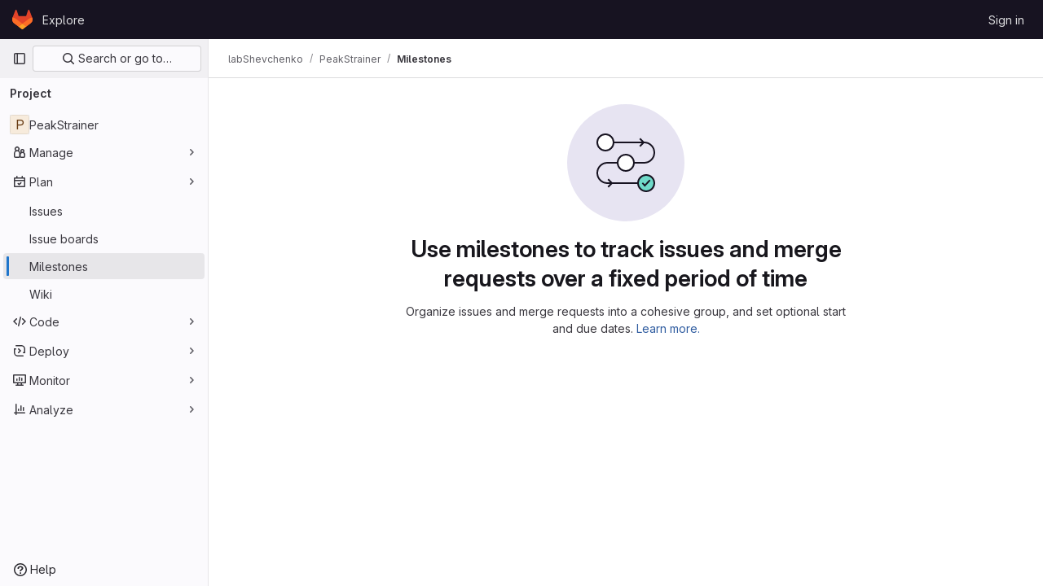

--- FILE ---
content_type: text/javascript; charset=utf-8
request_url: https://git.mpi-cbg.de/assets/webpack/commons-pages.search.show-super_sidebar.2ee706dd.chunk.js
body_size: 14192
content:
(this.webpackJsonp=this.webpackJsonp||[]).push([[218,964],{"3cHC":function(t,e,n){"use strict";n.d(e,"p",(function(){return r})),n.d(e,"i",(function(){return o})),n.d(e,"j",(function(){return s})),n.d(e,"A",(function(){return a})),n.d(e,"B",(function(){return c})),n.d(e,"s",(function(){return l})),n.d(e,"r",(function(){return u})),n.d(e,"t",(function(){return d})),n.d(e,"w",(function(){return f})),n.d(e,"u",(function(){return h})),n.d(e,"v",(function(){return p})),n.d(e,"x",(function(){return m})),n.d(e,"y",(function(){return b})),n.d(e,"a",(function(){return g})),n.d(e,"b",(function(){return v})),n.d(e,"l",(function(){return O})),n.d(e,"z",(function(){return y})),n.d(e,"g",(function(){return j})),n.d(e,"o",(function(){return x})),n.d(e,"n",(function(){return w})),n.d(e,"m",(function(){return S})),n.d(e,"d",(function(){return _})),n.d(e,"k",(function(){return k})),n.d(e,"h",(function(){return C})),n.d(e,"f",(function(){return E})),n.d(e,"e",(function(){return I})),n.d(e,"q",(function(){return P})),n.d(e,"c",(function(){return G}));var i=n("ewH8");const r="sidebar-portal-mount",o="js-super-sidebar-toggle-collapse",s="js-super-sidebar-toggle-expand",a=i.default.observable({ready:!1}),c=i.default.observable({isCollapsed:!1,hasPeeked:!1,isPeek:!1,isPeekable:!1,isHoverPeek:!1,wasHoverPeek:!1}),l=(i.default.observable({commands:[],isShown:!1}),200),u=500,d="closed",f="will-open",h="open",p="will-close",m="item_without_id",b="nav_panel_unknown",g="click_menu_item",v="click_pinned_menu_item",O=["group","project","organization"],y={"data-track-property":"nav_user_menu","data-track-action":"click_link"},j={"data-track-property":"nav_help_menu","data-track-action":"click_link"},x="sidebar_pinned_section_expanded",w=3650,S="super-sidebar-pinned-nav-item-clicked",_=4,k="super-sidebar-nav-item-current",C=34,E={MAX_COUNT:20,ELIGIBLE_FREQUENCY:3},I=9e5,P={projects:"frequent-projects",groups:"frequent-groups"},G="groups"},DbBu:function(t,e,n){var i=n("5N3H"),r=n("rRem"),o=n("J0jI"),s=RegExp("['’]","g");t.exports=function(t){return function(e){return i(o(r(e).replace(s,"")),t,"")}}},I4EJ:function(t,e,n){"use strict";n.d(e,"b",(function(){return r})),n.d(e,"M",(function(){return o})),n.d(e,"A",(function(){return s})),n.d(e,"k",(function(){return a})),n.d(e,"x",(function(){return c})),n.d(e,"a",(function(){return l})),n.d(e,"H",(function(){return u})),n.d(e,"I",(function(){return d})),n.d(e,"J",(function(){return f})),n.d(e,"c",(function(){return h})),n.d(e,"F",(function(){return p})),n.d(e,"E",(function(){return m})),n.d(e,"f",(function(){return b})),n.d(e,"K",(function(){return g})),n.d(e,"v",(function(){return v})),n.d(e,"z",(function(){return O})),n.d(e,"h",(function(){return y})),n.d(e,"j",(function(){return j})),n.d(e,"w",(function(){return x})),n.d(e,"G",(function(){return w})),n.d(e,"n",(function(){return S})),n.d(e,"m",(function(){return _})),n.d(e,"o",(function(){return k})),n.d(e,"B",(function(){return C})),n.d(e,"C",(function(){return E})),n.d(e,"D",(function(){return I})),n.d(e,"i",(function(){return P})),n.d(e,"l",(function(){return G})),n.d(e,"p",(function(){return A})),n.d(e,"u",(function(){return L})),n.d(e,"s",(function(){return R})),n.d(e,"t",(function(){return T})),n.d(e,"q",(function(){return q})),n.d(e,"r",(function(){return B})),n.d(e,"e",(function(){return F})),n.d(e,"d",(function(){return N})),n.d(e,"g",(function(){return M})),n.d(e,"y",(function(){return $})),n.d(e,"L",(function(){return D}));var i=n("/lV4");const r=">",o="@",s=":",a="#",c="~",l="mod+k",u="activate_command_palette",d="click_command_palette_item",f={[r]:"command",[o]:"user",[s]:"project",[c]:"path"},h=[r,o,s,c],p={[r]:Object(i.i)("CommandPalette|Search for a page or action"),[o]:Object(i.i)("CommandPalette|Search by username (minimum 3 characters)"),[s]:Object(i.i)("CommandPalette|Search by project (minimum 3 characters)"),[a]:Object(i.i)("CommandPalette|issue (enter at least 3 chars)"),[c]:Object(i.i)("CommandPalette|Search by filename")},m={[o]:"users",[s]:"projects",[a]:"issues"},b=Object(i.i)("CommandPalette|Global Commands"),g=Object(i.i)("GlobalSearch|Users"),v=Object(i.i)("CommandPalette|Pages"),O=Object(i.i)("GlobalSearch|Projects I'm a member of"),y=Object(i.i)("GlobalSearch|Groups I'm a member of"),j=Object(i.i)("GlobalSearch|Issues"),x=Object(i.i)("CommandPalette|Project files"),w=Object(i.i)("CommandPalette|Settings"),S="esc",_="backdrop",k="headerclose",C="scoped-in-all",E="scoped-in-group",I="scoped-in-project",P={[o]:g,[s]:O,[a]:j,[c]:x},G=20,A=Object(i.i)("GlobalSearch|Change context %{kbdStart}↵%{kbdEnd}"),L=Object(i.i)("GlobalSearch|Search %{kbdStart}↵%{kbdEnd}"),R=Object(i.i)("GlobalSearch|Go to profile %{kbdStart}↵%{kbdEnd}"),T=Object(i.i)("GlobalSearch|Go to project %{kbdStart}↵%{kbdEnd}"),q=Object(i.i)("GlobalSearch|Go to file %{kbdStart}↵%{kbdEnd}"),B=Object(i.i)("GlobalSearch|Go to %{kbdStart}↵%{kbdEnd}"),F="FREQUENTLY_VISITED_PROJECTS_HANDLE",N="FREQUENTLY_VISITED_GROUPS_HANDLE",M="Groups",$="Projects",D="Users"},IAil:function(t,e,n){var i=n("ERvI")({"À":"A","Á":"A","Â":"A","Ã":"A","Ä":"A","Å":"A","à":"a","á":"a","â":"a","ã":"a","ä":"a","å":"a","Ç":"C","ç":"c","Ð":"D","ð":"d","È":"E","É":"E","Ê":"E","Ë":"E","è":"e","é":"e","ê":"e","ë":"e","Ì":"I","Í":"I","Î":"I","Ï":"I","ì":"i","í":"i","î":"i","ï":"i","Ñ":"N","ñ":"n","Ò":"O","Ó":"O","Ô":"O","Õ":"O","Ö":"O","Ø":"O","ò":"o","ó":"o","ô":"o","õ":"o","ö":"o","ø":"o","Ù":"U","Ú":"U","Û":"U","Ü":"U","ù":"u","ú":"u","û":"u","ü":"u","Ý":"Y","ý":"y","ÿ":"y","Æ":"Ae","æ":"ae","Þ":"Th","þ":"th","ß":"ss","Ā":"A","Ă":"A","Ą":"A","ā":"a","ă":"a","ą":"a","Ć":"C","Ĉ":"C","Ċ":"C","Č":"C","ć":"c","ĉ":"c","ċ":"c","č":"c","Ď":"D","Đ":"D","ď":"d","đ":"d","Ē":"E","Ĕ":"E","Ė":"E","Ę":"E","Ě":"E","ē":"e","ĕ":"e","ė":"e","ę":"e","ě":"e","Ĝ":"G","Ğ":"G","Ġ":"G","Ģ":"G","ĝ":"g","ğ":"g","ġ":"g","ģ":"g","Ĥ":"H","Ħ":"H","ĥ":"h","ħ":"h","Ĩ":"I","Ī":"I","Ĭ":"I","Į":"I","İ":"I","ĩ":"i","ī":"i","ĭ":"i","į":"i","ı":"i","Ĵ":"J","ĵ":"j","Ķ":"K","ķ":"k","ĸ":"k","Ĺ":"L","Ļ":"L","Ľ":"L","Ŀ":"L","Ł":"L","ĺ":"l","ļ":"l","ľ":"l","ŀ":"l","ł":"l","Ń":"N","Ņ":"N","Ň":"N","Ŋ":"N","ń":"n","ņ":"n","ň":"n","ŋ":"n","Ō":"O","Ŏ":"O","Ő":"O","ō":"o","ŏ":"o","ő":"o","Ŕ":"R","Ŗ":"R","Ř":"R","ŕ":"r","ŗ":"r","ř":"r","Ś":"S","Ŝ":"S","Ş":"S","Š":"S","ś":"s","ŝ":"s","ş":"s","š":"s","Ţ":"T","Ť":"T","Ŧ":"T","ţ":"t","ť":"t","ŧ":"t","Ũ":"U","Ū":"U","Ŭ":"U","Ů":"U","Ű":"U","Ų":"U","ũ":"u","ū":"u","ŭ":"u","ů":"u","ű":"u","ų":"u","Ŵ":"W","ŵ":"w","Ŷ":"Y","ŷ":"y","Ÿ":"Y","Ź":"Z","Ż":"Z","Ž":"Z","ź":"z","ż":"z","ž":"z","Ĳ":"IJ","ĳ":"ij","Œ":"Oe","œ":"oe","ŉ":"'n","ſ":"s"});t.exports=i},J0jI:function(t,e,n){var i=n("JIXF"),r=n("lxj7"),o=n("rhmX"),s=n("qxsN");t.exports=function(t,e,n){return t=o(t),void 0===(e=n?void 0:e)?r(t)?s(t):i(t):t.match(e)||[]}},JIXF:function(t,e){var n=/[^\x00-\x2f\x3a-\x40\x5b-\x60\x7b-\x7f]+/g;t.exports=function(t){return t.match(n)||[]}},Lcz3:function(t,e,n){"use strict";var i=n("tbP8"),r=n("4lAS"),o=n("s1D3"),s=n("Lzak"),a=n("lHJB"),c=n("/lV4"),l=n("3cHC"),u=n("7xOh"),d=Object(u.a)(),f=n("QvGs"),h={props:{item:{type:Object,required:!0}},computed:{isActive(){return this.item.is_active},linkProps(){return{href:this.item.link,"aria-current":Object(f.a)(this.isActive)}},computedLinkClasses(){return{[l.k]:this.isActive}}}},p=n("tBpV"),m=Object(p.a)(h,(function(){var t=this;return(0,t._self._c)("a",t._b({class:t.computedLinkClasses,on:{click:function(e){return t.$emit("nav-link-click")}}},"a",t.linkProps,!1),[t._t("default",null,{isActive:t.isActive})],2)}),[],!1,null,null,null).exports,b={NAV_ITEM_LINK_ACTIVE_CLASS:l.k,props:{item:{type:Object,required:!0}},computed:{linkProps(){return{to:this.item.to}}},methods:{ariaCurrent:f.a}},g=Object(p.a)(b,(function(){var t=this,e=t._self._c;return e("router-link",t._b({attrs:{"active-class":t.$options.NAV_ITEM_LINK_ACTIVE_CLASS,custom:""},scopedSlots:t._u([{key:"default",fn:function({href:n,navigate:i,isActive:r}){return[e("a",{attrs:{href:n,"aria-current":t.ariaCurrent(r)},on:{click:i}},[t._t("default",null,{isActive:r})],2)]}}],null,!0)},"router-link",t.linkProps,!1))}),[],!1,null,null,null).exports,v={i18n:{pin:Object(c.i)("Navigation|Pin %{title}"),pinItem:Object(c.i)("Navigation|Pin item"),unpin:Object(c.i)("Navigation|Unpin %{title}"),unpinItem:Object(c.i)("Navigation|Unpin item")},name:"NavItem",components:{GlAvatar:i.a,GlButton:r.a,GlIcon:o.a,GlBadge:s.a,NavItemLink:m,NavItemRouterLink:g},directives:{GlTooltip:a.a},inject:{pinnedItemIds:{default:{ids:[]}},panelSupportsPins:{default:!1},panelType:{default:""}},props:{isInPinnedSection:{type:Boolean,required:!1,default:!1},isStatic:{type:Boolean,required:!1,default:!1},item:{type:Object,required:!0},linkClasses:{type:Object,required:!1,default:function(){return{}}},isSubitem:{type:Boolean,required:!1,default:!1},isFlyout:{type:Boolean,required:!1,default:!1},asyncCount:{type:Object,required:!1,default:function(){return{}}}},data(){return{isMouseIn:!1,canClickPinButton:!1,localPillCount:this.item.pill_count}},computed:{pillData(){return this.item.pill_count_field?this.asyncCount[this.item.pill_count_field]:this.item.pill_count_dynamic?this.localPillCount:this.item.pill_count},hasPill(){return Number.isFinite(this.pillData)||"string"==typeof this.pillData&&""!==this.pillData},isPinnable(){return this.panelSupportsPins&&!this.isStatic},isPinned(){return this.pinnedItemIds.ids.includes(this.item.id)},trackingProps(){var t;const e=this.item.id&&this.panelType?{}:{"data-track-extra":JSON.stringify({title:this.item.title})};return{"data-track-action":this.isInPinnedSection?l.b:l.a,"data-track-label":null!==(t=this.item.id)&&void 0!==t?t:l.x,"data-track-property":this.panelType?"nav_panel_"+this.panelType:l.y,...e}},qaSubMenuItem(){const{id:t}=this.item;return"project_overview"===t||"group_overview"===t?t.replace(/_/g,"-"):this.item.title},linkProps(){var t;return{...this.$attrs,...this.trackingProps,item:this.item,"data-qa-submenu-item":this.qaSubMenuItem,"data-method":null!==(t=this.item.data_method)&&void 0!==t?t:null}},computedLinkClasses(){return{"gl-px-2 gl-mx-2 gl-leading-normal":this.isSubitem,"gl-px-3":!this.isSubitem,"!gl-pl-5 gl-rounded-small":this.isFlyout,"gl-rounded-base":!this.isFlyout,[this.item.link_classes]:this.item.link_classes,...this.linkClasses}},navItemLinkComponent(){return this.item.to?g:m},hasAvatar(){return Boolean(this.item.entity_id)},hasEndSpace(){return this.hasPill||this.isPinnable||this.isFlyout},avatarShape(){return this.item.avatar_shape||"rect"},pinAriaLabel(){return Object(c.j)(this.$options.i18n.pin,{title:this.item.title})},unpinAriaLabel(){return Object(c.j)(this.$options.i18n.unpin,{title:this.item.title})},activeIndicatorStyle(){const t={width:"3px",borderRadius:"3px",marginRight:"1px"};return this.hasAvatar&&(t.transform="translateX(-1px)"),t}},mounted(){this.item.is_active&&this.$el.scrollIntoView({behavior:"instant",block:"center",inline:"nearest"}),d.$on("updatePillValue",this.updatePillValue)},destroyed(){d.$off("updatePillValue",this.updatePillValue)},methods:{pinAdd(){this.$emit("pin-add",this.item.id,this.item.title)},pinRemove(){this.$emit("pin-remove",this.item.id,this.item.title)},togglePointerEvents(){this.canClickPinButton=this.isMouseIn},updatePillValue({value:t,itemId:e}){this.item.id===e&&(this.localPillCount=t)}}},O=Object(p.a)(v,(function(){var t=this,e=t._self._c;return e("li",{staticClass:"show-on-focus-or-hover--context hide-on-focus-or-hover--context transition-opacity-on-hover--context gl-relative",attrs:{"data-testid":"nav-item"},on:{mouseenter:function(e){t.isMouseIn=!0},mouseleave:function(e){t.isMouseIn=!1}}},[e(t.navItemLinkComponent,t._b({tag:"component",staticClass:"super-sidebar-nav-item show-on-focus-or-hover--control hide-on-focus-or-hover--control gl-relative gl-mb-1 gl-flex gl-min-h-7 gl-items-center gl-gap-3 gl-py-2 !gl-text-default !gl-no-underline focus:gl-focus",class:t.computedLinkClasses,attrs:{"data-testid":"nav-item-link","aria-label":t.item.title},on:{"nav-link-click":function(e){return t.$emit("nav-link-click")}},scopedSlots:t._u([{key:"default",fn:function({isActive:n}){return[e("div",{staticClass:"active-indicator gl-absolute gl-bottom-2 gl-left-2 gl-top-2 gl-transition-all gl-duration-slow",class:[n?"gl-opacity-10":"gl-opacity-0"],style:t.activeIndicatorStyle,attrs:{"aria-hidden":"true","data-testid":"active-indicator"}}),t._v(" "),t.isFlyout?t._e():e("div",{staticClass:"gl-flex gl-w-6 gl-shrink-0",class:{"gl-self-start":t.hasAvatar}},[t._t("icon",(function(){return[t.item.icon?e("gl-icon",{staticClass:"super-sidebar-nav-item-icon gl-m-auto",attrs:{name:t.item.icon}}):t.isInPinnedSection?e("gl-icon",{staticClass:"js-draggable-icon show-on-focus-or-hover--target super-sidebar-mix-blend-mode gl-m-auto gl-cursor-grab",attrs:{name:"grip",variant:"subtle"}}):t.hasAvatar?e("gl-avatar",{attrs:{size:24,shape:t.avatarShape,"entity-name":t.item.title,"entity-id":t.item.entity_id,src:t.item.avatar}}):t._e()]}))],2),t._v(" "),e("div",{staticClass:"gl-grow gl-text-default gl-break-anywhere",class:{"gl-w-max":t.isFlyout},attrs:{"data-testid":"nav-item-link-label"}},[t._v("\n      "+t._s(t.item.title)+"\n      "),t.item.subtitle?e("div",{staticClass:"gl-truncate-end gl-text-sm gl-text-subtle"},[t._v("\n        "+t._s(t.item.subtitle)+"\n      ")]):t._e()]),t._v(" "),t._t("actions"),t._v(" "),t.hasEndSpace?e("span",{staticClass:"gl-flex gl-min-w-6 gl-items-start gl-justify-end"},[t.hasPill?e("gl-badge",{class:{"hide-on-focus-or-hover--target transition-opacity-on-hover--target":t.isPinnable},attrs:{variant:"neutral"}},[t._v("\n        "+t._s(t.pillData)+"\n      ")]):t._e()],1):t._e()]}}],null,!0)},"component",t.linkProps,!1)),t._v(" "),t.isPinnable?[t.isPinned?e("gl-button",{directives:[{name:"gl-tooltip",rawName:"v-gl-tooltip.noninteractive.right.viewport",value:t.$options.i18n.unpinItem,expression:"$options.i18n.unpinItem",modifiers:{noninteractive:!0,right:!0,viewport:!0}}],staticClass:"show-on-focus-or-hover--target transition-opacity-on-hover--target always-animate gl-absolute gl-right-3 gl-top-1/2 -gl-translate-y-1/2",class:{"gl-pointer-events-none":!t.canClickPinButton},attrs:{"aria-label":t.unpinAriaLabel,category:"tertiary","data-testid":"nav-item-unpin",icon:"thumbtack-solid",size:"small"},on:{click:t.pinRemove,transitionend:t.togglePointerEvents}}):e("gl-button",{directives:[{name:"gl-tooltip",rawName:"v-gl-tooltip.noninteractive.right.viewport",value:t.$options.i18n.pinItem,expression:"$options.i18n.pinItem",modifiers:{noninteractive:!0,right:!0,viewport:!0}}],staticClass:"show-on-focus-or-hover--target transition-opacity-on-hover--target always-animate gl-absolute gl-right-3 gl-top-1/2 -gl-translate-y-1/2",class:{"gl-pointer-events-none":!t.canClickPinButton},attrs:{"aria-label":t.pinAriaLabel,category:"tertiary","data-testid":"nav-item-pin",icon:"thumbtack",size:"small"},on:{click:t.pinAdd,transitionend:t.togglePointerEvents}})]:t._e()],2)}),[],!1,null,null,null);e.a=O.exports},QvGs:function(t,e,n){"use strict";n.d(e,"c",(function(){return l})),n.d(e,"d",(function(){return d})),n.d(e,"a",(function(){return f})),n.d(e,"b",(function(){return h}));n("UezY"),n("z6RN"),n("hG7+"),n("byxs"),n("v2fZ");var i=n("7F3p"),r=n("n7CP"),o=n("3cHC"),s=n("2ibD"),a=n("SNRI");const c=function(t){return t.sort((function(t,e){return t.frequency!==e.frequency?e.frequency-t.frequency:t.lastAccessedOn!==e.lastAccessedOn?e.lastAccessedOn-t.lastAccessedOn:0}))},l=function(t,e){if(!Array.isArray(t))return[];const n=t.filter((function(t){return t.frequency>=o.f.ELIGIBLE_FREQUENCY}));return c(n),n.slice(0,e)},u=function(t,{lastAccessedOn:e,frequency:n=0}={},r,a){const c=Date.now(),l=!e||Math.abs(c-e)/o.e>1;return l&&Object(s.a)({url:a,method:"POST",data:{type:r,id:t.id}}).catch((function(t){i.b(t)})),{...t,frequency:l?n+1:n,lastAccessedOn:l?c:e}},d=function(t,e,n){if(!r.a.canUseLocalStorage())return!1;const i=`${t}/frequent-${e.namespace}`,s=localStorage.getItem(i),a=s?JSON.parse(s):[],l=a.findIndex((function(t){return t.id===e.item.id}));if(l>-1)a[l]=u(e.item,a[l],e.namespace,n);else{const t=u(e.item,a[l],e.namespace,n);a.length===o.f.MAX_COUNT&&(c(a),a.pop()),a.push(t)}return localStorage.setItem(i,JSON.stringify(a))},f=function(t){return t?"page":null},h=function(t){return function(t){return"number"==typeof t}(t)?Object(a.h)(t):null}},TU2v:function(t,e,n){"use strict";n.d(e,"a",(function(){return s}));var i=n("XBTk"),r=n("Pyw5");const o={name:"GlBaseAnimatedIcon",props:{ariaLabel:{type:String,required:!1,default:void 0},variant:{type:String,required:!1,default:"current",validator:t=>Object.keys(i.g).includes(t)},isOn:{type:Boolean,required:!1,default:!1}},computed:{iconStateClass(){return this.isOn?"gl-animated-icon gl-animated-icon-on":"gl-animated-icon gl-animated-icon-off"},iconVariantClass(){return this.variant?i.g[this.variant]:""}}};const s=n.n(r)()({render:function(){var t=this.$createElement;return(this._self._c||t)("svg",{class:[this.iconStateClass,this.iconVariantClass],attrs:{"aria-label":this.ariaLabel,width:"16",height:"16",viewBox:"0 0 16 16",fill:"none",xmlns:"http://www.w3.org/2000/svg"}})},staticRenderFns:[]},void 0,o,void 0,!1,void 0,!1,void 0,void 0,void 0)},WrwP:function(t,e,n){"use strict";n.r(e),n.d(e,"arrow",(function(){return P})),n.d(e,"autoPlacement",(function(){return _})),n.d(e,"autoUpdate",(function(){return x})),n.d(e,"computePosition",(function(){return L})),n.d(e,"detectOverflow",(function(){return w})),n.d(e,"flip",(function(){return C})),n.d(e,"hide",(function(){return I})),n.d(e,"inline",(function(){return G})),n.d(e,"limitShift",(function(){return A})),n.d(e,"offset",(function(){return S})),n.d(e,"platform",(function(){return y})),n.d(e,"shift",(function(){return k})),n.d(e,"size",(function(){return E}));var i=n("Xz+w"),r=n("tlyx"),o=n("Vz8y");function s(t){const e=Object(o.a)(t);let n=parseFloat(e.width)||0,r=parseFloat(e.height)||0;const s=Object(o.l)(t),a=s?t.offsetWidth:n,c=s?t.offsetHeight:r,l=Object(i.u)(n)!==a||Object(i.u)(r)!==c;return l&&(n=a,r=c),{width:n,height:r,$:l}}function a(t){return Object(o.k)(t)?t:t.contextElement}function c(t){const e=a(t);if(!Object(o.l)(e))return Object(i.b)(1);const n=e.getBoundingClientRect(),{width:r,height:c,$:l}=s(e);let u=(l?Object(i.u)(n.width):n.width)/r,d=(l?Object(i.u)(n.height):n.height)/c;return u&&Number.isFinite(u)||(u=1),d&&Number.isFinite(d)||(d=1),{x:u,y:d}}n.d(e,"getOverflowAncestors",(function(){return o.g}));const l=Object(i.b)(0);function u(t){const e=Object(o.i)(t);return Object(o.q)()&&e.visualViewport?{x:e.visualViewport.offsetLeft,y:e.visualViewport.offsetTop}:l}function d(t,e,n,r){void 0===e&&(e=!1),void 0===n&&(n=!1);const s=t.getBoundingClientRect(),l=a(t);let d=Object(i.b)(1);e&&(r?Object(o.k)(r)&&(d=c(r)):d=c(t));const f=function(t,e,n){return void 0===e&&(e=!1),!(!n||e&&n!==Object(o.i)(t))&&e}(l,n,r)?u(l):Object(i.b)(0);let h=(s.left+f.x)/d.x,p=(s.top+f.y)/d.y,m=s.width/d.x,b=s.height/d.y;if(l){const t=Object(o.i)(l),e=r&&Object(o.k)(r)?Object(o.i)(r):r;let n=t,i=Object(o.d)(n);for(;i&&r&&e!==n;){const t=c(i),e=i.getBoundingClientRect(),r=Object(o.a)(i),s=e.left+(i.clientLeft+parseFloat(r.paddingLeft))*t.x,a=e.top+(i.clientTop+parseFloat(r.paddingTop))*t.y;h*=t.x,p*=t.y,m*=t.x,b*=t.y,h+=s,p+=a,n=Object(o.i)(i),i=Object(o.d)(n)}}return Object(i.t)({width:m,height:b,x:h,y:p})}function f(t,e){const n=Object(o.f)(t).scrollLeft;return e?e.left+n:d(Object(o.c)(t)).left+n}function h(t,e,n){void 0===n&&(n=!1);const i=t.getBoundingClientRect();return{x:i.left+e.scrollLeft-(n?0:f(t,i)),y:i.top+e.scrollTop}}function p(t,e,n){let r;if("viewport"===e)r=function(t,e){const n=Object(o.i)(t),i=Object(o.c)(t),r=n.visualViewport;let s=i.clientWidth,a=i.clientHeight,c=0,l=0;if(r){s=r.width,a=r.height;const t=Object(o.q)();(!t||t&&"fixed"===e)&&(c=r.offsetLeft,l=r.offsetTop)}return{width:s,height:a,x:c,y:l}}(t,n);else if("document"===e)r=function(t){const e=Object(o.c)(t),n=Object(o.f)(t),r=t.ownerDocument.body,s=Object(i.q)(e.scrollWidth,e.clientWidth,r.scrollWidth,r.clientWidth),a=Object(i.q)(e.scrollHeight,e.clientHeight,r.scrollHeight,r.clientHeight);let c=-n.scrollLeft+f(t);const l=-n.scrollTop;return"rtl"===Object(o.a)(r).direction&&(c+=Object(i.q)(e.clientWidth,r.clientWidth)-s),{width:s,height:a,x:c,y:l}}(Object(o.c)(t));else if(Object(o.k)(e))r=function(t,e){const n=d(t,!0,"fixed"===e),r=n.top+t.clientTop,s=n.left+t.clientLeft,a=Object(o.l)(t)?c(t):Object(i.b)(1);return{width:t.clientWidth*a.x,height:t.clientHeight*a.y,x:s*a.x,y:r*a.y}}(e,n);else{const n=u(t);r={x:e.x-n.x,y:e.y-n.y,width:e.width,height:e.height}}return Object(i.t)(r)}function m(t,e){const n=Object(o.h)(t);return!(n===e||!Object(o.k)(n)||Object(o.m)(n))&&("fixed"===Object(o.a)(n).position||m(n,e))}function b(t,e,n){const r=Object(o.l)(e),s=Object(o.c)(e),a="fixed"===n,c=d(t,!0,a,e);let l={scrollLeft:0,scrollTop:0};const u=Object(i.b)(0);function p(){u.x=f(s)}if(r||!r&&!a)if(("body"!==Object(o.e)(e)||Object(o.n)(s))&&(l=Object(o.f)(e)),r){const t=d(e,!0,a,e);u.x=t.x+e.clientLeft,u.y=t.y+e.clientTop}else s&&p();a&&!r&&s&&p();const m=!s||r||a?Object(i.b)(0):h(s,l);return{x:c.left+l.scrollLeft-u.x-m.x,y:c.top+l.scrollTop-u.y-m.y,width:c.width,height:c.height}}function g(t){return"static"===Object(o.a)(t).position}function v(t,e){if(!Object(o.l)(t)||"fixed"===Object(o.a)(t).position)return null;if(e)return e(t);let n=t.offsetParent;return Object(o.c)(t)===n&&(n=n.ownerDocument.body),n}function O(t,e){const n=Object(o.i)(t);if(Object(o.p)(t))return n;if(!Object(o.l)(t)){let e=Object(o.h)(t);for(;e&&!Object(o.m)(e);){if(Object(o.k)(e)&&!g(e))return e;e=Object(o.h)(e)}return n}let i=v(t,e);for(;i&&Object(o.o)(i)&&g(i);)i=v(i,e);return i&&Object(o.m)(i)&&g(i)&&!Object(o.j)(i)?n:i||Object(o.b)(t)||n}const y={convertOffsetParentRelativeRectToViewportRelativeRect:function(t){let{elements:e,rect:n,offsetParent:r,strategy:s}=t;const a="fixed"===s,l=Object(o.c)(r),u=!!e&&Object(o.p)(e.floating);if(r===l||u&&a)return n;let f={scrollLeft:0,scrollTop:0},p=Object(i.b)(1);const m=Object(i.b)(0),b=Object(o.l)(r);if((b||!b&&!a)&&(("body"!==Object(o.e)(r)||Object(o.n)(l))&&(f=Object(o.f)(r)),Object(o.l)(r))){const t=d(r);p=c(r),m.x=t.x+r.clientLeft,m.y=t.y+r.clientTop}const g=!l||b||a?Object(i.b)(0):h(l,f,!0);return{width:n.width*p.x,height:n.height*p.y,x:n.x*p.x-f.scrollLeft*p.x+m.x+g.x,y:n.y*p.y-f.scrollTop*p.y+m.y+g.y}},getDocumentElement:o.c,getClippingRect:function(t){let{element:e,boundary:n,rootBoundary:r,strategy:s}=t;const a=[..."clippingAncestors"===n?Object(o.p)(e)?[]:function(t,e){const n=e.get(t);if(n)return n;let i=Object(o.g)(t,[],!1).filter(t=>Object(o.k)(t)&&"body"!==Object(o.e)(t)),r=null;const s="fixed"===Object(o.a)(t).position;let a=s?Object(o.h)(t):t;for(;Object(o.k)(a)&&!Object(o.m)(a);){const e=Object(o.a)(a),n=Object(o.j)(a);n||"fixed"!==e.position||(r=null);(s?!n&&!r:!n&&"static"===e.position&&!!r&&["absolute","fixed"].includes(r.position)||Object(o.n)(a)&&!n&&m(t,a))?i=i.filter(t=>t!==a):r=e,a=Object(o.h)(a)}return e.set(t,i),i}(e,this._c):[].concat(n),r],c=a[0],l=a.reduce((t,n)=>{const r=p(e,n,s);return t.top=Object(i.q)(r.top,t.top),t.right=Object(i.r)(r.right,t.right),t.bottom=Object(i.r)(r.bottom,t.bottom),t.left=Object(i.q)(r.left,t.left),t},p(e,c,s));return{width:l.right-l.left,height:l.bottom-l.top,x:l.left,y:l.top}},getOffsetParent:O,getElementRects:async function(t){const e=this.getOffsetParent||O,n=this.getDimensions,i=await n(t.floating);return{reference:b(t.reference,await e(t.floating),t.strategy),floating:{x:0,y:0,width:i.width,height:i.height}}},getClientRects:function(t){return Array.from(t.getClientRects())},getDimensions:function(t){const{width:e,height:n}=s(t);return{width:e,height:n}},getScale:c,isElement:o.k,isRTL:function(t){return"rtl"===Object(o.a)(t).direction}};function j(t,e){return t.x===e.x&&t.y===e.y&&t.width===e.width&&t.height===e.height}function x(t,e,n,r){void 0===r&&(r={});const{ancestorScroll:s=!0,ancestorResize:c=!0,elementResize:l="function"==typeof ResizeObserver,layoutShift:u="function"==typeof IntersectionObserver,animationFrame:f=!1}=r,h=a(t),p=s||c?[...h?Object(o.g)(h):[],...Object(o.g)(e)]:[];p.forEach(t=>{s&&t.addEventListener("scroll",n,{passive:!0}),c&&t.addEventListener("resize",n)});const m=h&&u?function(t,e){let n,r=null;const s=Object(o.c)(t);function a(){var t;clearTimeout(n),null==(t=r)||t.disconnect(),r=null}return function o(c,l){void 0===c&&(c=!1),void 0===l&&(l=1),a();const u=t.getBoundingClientRect(),{left:d,top:f,width:h,height:p}=u;if(c||e(),!h||!p)return;const m={rootMargin:-Object(i.d)(f)+"px "+-Object(i.d)(s.clientWidth-(d+h))+"px "+-Object(i.d)(s.clientHeight-(f+p))+"px "+-Object(i.d)(d)+"px",threshold:Object(i.q)(0,Object(i.r)(1,l))||1};let b=!0;function g(e){const i=e[0].intersectionRatio;if(i!==l){if(!b)return o();i?o(!1,i):n=setTimeout(()=>{o(!1,1e-7)},1e3)}1!==i||j(u,t.getBoundingClientRect())||o(),b=!1}try{r=new IntersectionObserver(g,{...m,root:s.ownerDocument})}catch(t){r=new IntersectionObserver(g,m)}r.observe(t)}(!0),a}(h,n):null;let b,g=-1,v=null;l&&(v=new ResizeObserver(t=>{let[i]=t;i&&i.target===h&&v&&(v.unobserve(e),cancelAnimationFrame(g),g=requestAnimationFrame(()=>{var t;null==(t=v)||t.observe(e)})),n()}),h&&!f&&v.observe(h),v.observe(e));let O=f?d(t):null;return f&&function e(){const i=d(t);O&&!j(O,i)&&n();O=i,b=requestAnimationFrame(e)}(),n(),()=>{var t;p.forEach(t=>{s&&t.removeEventListener("scroll",n),c&&t.removeEventListener("resize",n)}),null==m||m(),null==(t=v)||t.disconnect(),v=null,f&&cancelAnimationFrame(b)}}const w=r.d,S=r.i,_=r.b,k=r.j,C=r.e,E=r.k,I=r.f,P=r.a,G=r.g,A=r.h,L=(t,e,n)=>{const i=new Map,o={platform:y,...n},s={...o.platform,_c:i};return Object(r.c)(t,e,{...o,platform:s})}},aOF2:function(t,e,n){"use strict";n.d(e,"a",(function(){return o}));var i=n("Pyw5");const r={name:"GlCollapse",model:{prop:"visible",event:"input"},props:{visible:{type:Boolean,default:!1,required:!1},tag:{type:String,required:!1,default:"div"}},data(){return{show:this.visible,transitioning:!1}},computed:{classObject(){const{transitioning:t}=this;return{collapse:!t,show:this.show&&!t}},slotScope(){return{visible:this.show,close:()=>{this.show=!1}}},transitionProps(){return{...this.$attrs,css:!0,enterClass:"",enterActiveClass:"collapsing",enterToClass:"collapse show",leaveClass:"collapse show",leaveActiveClass:"collapsing",leaveToClass:"collapse"}}},watch:{visible(t){t!==this.show&&(this.show=t)},show(t,e){t!==e&&this.emitState()}},mounted(){this.$nextTick(()=>{this.emitState()})},beforeDestroy(){this.show=!1},methods:{reflow:t=>Boolean(t&&t.nodeType===Node.ELEMENT_NODE)&&t.offsetHeight,emitState(){const{show:t}=this;this.$emit("input",t)},enter(t){this.transitioning=!0,t.style.height=0,window.requestAnimationFrame(()=>{this.reflow(t),t.style.height=t.scrollHeight+"px"})},afterEnter(t){this.transitioning=!1,this.$emit("shown"),t.style.height=""},leave(t){this.transitioning=!0,t.style.height="auto",t.style.display="block",t.style.height=t.getBoundingClientRect().height+"px",this.reflow(t),t.style.height=0},afterLeave(t){this.transitioning=!1,this.$emit("hidden"),t.style.height=""}}};const o=n.n(i)()({render:function(){var t=this,e=t.$createElement,n=t._self._c||e;return n("transition",t._g(t._b({attrs:{visible:t.visible},on:{enter:t.enter,"after-enter":t.afterEnter,leave:t.leave,afterLeave:t.afterLeave}},"transition",t.transitionProps,!1),t.$listeners),[n(t.tag,{directives:[{name:"show",rawName:"v-show",value:t.show,expression:"show"}],tag:"component",class:t.classObject},[t._t("default",null,null,t.slotScope)],2)],1)},staticRenderFns:[]},void 0,r,void 0,!1,void 0,!1,void 0,void 0,void 0)},blty:function(t,e,n){"use strict";n.d(e,"a",(function(){return a}));var i=n("TU2v"),r=n("Pyw5"),o=n.n(r);const s={name:"GlAnimatedChevronRightDownIcon",extends:i.a};const a=o()({render:function(){var t=this.$createElement,e=this._self._c||t;return e("svg",{class:[this.iconStateClass,this.iconVariantClass],attrs:{"aria-label":this.ariaLabel,width:"16",height:"16",viewBox:"0 0 16 16",fill:"none",xmlns:"http://www.w3.org/2000/svg"}},[e("path",{staticClass:"gl-animated-chevron-right-down-arrow",attrs:{d:"M6.75 4.75L10 8L6.75 11.25",stroke:"currentColor","stroke-width":"1.5","stroke-linecap":"round","stroke-linejoin":"round"}})])},staticRenderFns:[]},void 0,s,void 0,!1,void 0,!1,void 0,void 0,void 0)},gr1G:function(t,e,n){"use strict";n.d(e,"b",(function(){return r})),n.d(e,"B",(function(){return o})),n.d(e,"a",(function(){return s})),n.d(e,"C",(function(){return a})),n.d(e,"c",(function(){return c})),n.d(e,"F",(function(){return d})),n.d(e,"H",(function(){return f})),n.d(e,"G",(function(){return h})),n.d(e,"I",(function(){return p})),n.d(e,"t",(function(){return m})),n.d(e,"v",(function(){return b})),n.d(e,"w",(function(){return g})),n.d(e,"x",(function(){return v})),n.d(e,"y",(function(){return O})),n.d(e,"A",(function(){return y})),n.d(e,"z",(function(){return j})),n.d(e,"u",(function(){return x})),n.d(e,"p",(function(){return w})),n.d(e,"D",(function(){return S})),n.d(e,"r",(function(){return k})),n.d(e,"s",(function(){return C})),n.d(e,"E",(function(){return E})),n.d(e,"J",(function(){return A})),n.d(e,"k",(function(){return B})),n.d(e,"m",(function(){return F})),n.d(e,"l",(function(){return N})),n.d(e,"j",(function(){return M})),n.d(e,"g",(function(){return $})),n.d(e,"o",(function(){return D})),n.d(e,"i",(function(){return H})),n.d(e,"e",(function(){return V})),n.d(e,"f",(function(){return U})),n.d(e,"n",(function(){return z})),n.d(e,"h",(function(){return X})),n.d(e,"d",(function(){return J})),n.d(e,"q",(function(){return W}));var i=n("/lV4");const r=Object(i.i)("GlobalSearch|There was an error fetching search autocomplete suggestions."),o=Object(i.i)("GlobalSearch|No results found. Edit your search and try again."),s=Object(i.a)("All GitLab"),a=Object(i.i)("GlobalSearch|Places"),c=Object(i.i)("GlobalSearch|Command palette"),l=Object(i.i)("GlobalSearch|List of filtered labels."),u=Object(i.i)("GlobalSearch|Type to filter labels."),d=Object(i.i)("GlobalSearch|%{count} default results provided. Use the up and down arrow keys to navigate search results list."),f=Object(i.i)("GlobalSearch|Type for new suggestions to appear below."),h=Object(i.i)("GlobalSearch|Results updated. %{count} results available. Use the up and down arrow keys to navigate search results list, or ENTER to submit."),p=Object(i.i)("GlobalSearch|Search results are loading"),m=(Object(i.i)("GlobalSearch|in %{scope}"),Object(i.i)("GlobalSearch|The search term must be at least 3 characters long.")),b=Object(i.i)("GlobalSearch|Issues assigned to me"),g=Object(i.i)("GlobalSearch|Issues I've created"),v=Object(i.i)("GlobalSearch|Merge requests assigned to me"),O=Object(i.i)("GlobalSearch|Merge requests that I'm a reviewer"),y=Object(i.i)("GlobalSearch|Merge requests I've created"),j=Object(i.i)("GlobalSearch|Merge requests I'm working on"),x=Object(i.i)("GlobalSearch|all GitLab"),w=Object(i.i)("GlobalSearch|Groups"),S=Object(i.i)("GlobalSearch|Projects"),_=Object(i.i)("GlobalSearch|Users"),k=Object(i.i)("GlobalSearch|Recent issues"),C=Object(i.i)("GlobalSearch|Recent merge requests"),E=Object(i.i)("GlobalSearch|Recent epics"),I=Object(i.i)("GlobalSearch|In this project"),P=Object(i.i)("GlobalSearch|Settings"),G=Object(i.i)("GlobalSearch|Help"),A=[C,k,E,w,S,_,I,P,G],L=Object(i.i)("GlobalSearch|Search labels"),R=Object(i.i)("GlobalSearch|Labels"),T=Object(i.i)("GlobalSearch|Fetching aggregations error."),q=Object(i.i)("GlobalSearch|No labels found"),B=Object(i.i)("GlobalSearch|Tip:"),F=Object(i.i)("GlobalSearch|Pages or actions"),N=Object(i.i)("GlobalSearch|Files"),M=Object(i.i)("GlobalSearch|Search for `%{searchTerm}` in…"),$=Object(i.i)("GlobalSearch|Search for `%{searchTerm}` pages in…"),D=Object(i.i)("GlobalSearch|Search for `%{searchTerm}` users in…"),H=Object(i.i)("GlobalSearch|Search for `%{searchTerm}` projects in…"),V=Object(i.i)("GlobalSearch|Search for `%{searchTerm}` files in…"),U=">",z="@",X=":",J="~",W={SEARCH_DESCRIBED_BY_DEFAULT:d,SEARCH_RESULTS_LOADING:p,SEARCH_DESCRIBED_BY_UPDATED:h,SEARCH_LABELS:L,DROPDOWN_HEADER:R,AGGREGATIONS_ERROR_MESSAGE:T,NO_LABELS_FOUND:q,DESCRIBE_LABEL_FILTER:l,DESCRIBE_LABEL_FILTER_INPUT:u}},h5I1:function(t,e,n){"use strict";var i=n("wCL9"),r=n.n(i),o=(n("UezY"),n("z6RN"),n("hG7+"),n("aOF2")),s=n("s1D3"),a=n("blty"),c=n("3cHC"),l=n("Lcz3"),u=n("WrwP");var d={name:"FlyoutMenu",components:{NavItem:l.a},props:{targetId:{type:String,required:!0},items:{type:Array,required:!0},asyncCount:{type:Object,required:!1,default:function(){return{}}}},data:()=>({currentMouseX:0,flyoutX:0,flyoutY:0,flyoutHeight:0,hoverTimeoutId:null,showSVG:!0,targetRect:null,cleanup:null}),computed:{topSVGPoints(){const t=this.currentMouseX/this.targetRect.width*100;let e=(this.targetRect.top-this.flyoutY)/this.flyoutHeight*100;return e+=1,`${t}, ${e} 100, 0 100, ${e}`},bottomSVGPoints(){const t=this.currentMouseX/this.targetRect.width*100;let e=(this.targetRect.bottom-this.flyoutY)/this.flyoutHeight*100;return e-=1,`${t}, ${e} 100, ${e} 100, 100`},flyoutStyle:()=>({padding:"12px","padding-left":"24px"})},created(){document.querySelector("#"+this.targetId).addEventListener("mousemove",this.onMouseMove)},mounted(){var t=this;const e=document.querySelector("#"+this.targetId),n=document.querySelector(`#${this.targetId}-flyout`),i=document.querySelector("#super-sidebar");this.cleanup=Object(u.autoUpdate)(e,n,(function(){return Object(u.computePosition)(e,n,{middleware:[Object(u.offset)({mainAxis:-12,alignmentAxis:-12}),Object(u.flip)(),Object(u.shift)()],placement:"right-start",strategy:"fixed"}).then((function({x:r,y:o}){Object.assign(n.style,{left:r+"px",top:o+"px"}),t.flyoutX=r,t.flyoutY=o,t.flyoutHeight=n.clientHeight;const s=e.getBoundingClientRect(),a=i.getBoundingClientRect();t.targetRect={top:s.top-a.top,bottom:s.bottom-a.top,width:s.width}}))}))},beforeDestroy(){this.cleanup(),clearTimeout(this.hoverTimeoutId);document.querySelector("#"+this.targetId).removeEventListener("mousemove",this.onMouseMove)},methods:{startHoverTimeout(){var t=this;this.hoverTimeoutId=setTimeout((function(){t.showSVG=!1,t.$emit("mouseleave")}),1e3)},stopHoverTimeout(){clearTimeout(this.hoverTimeoutId)},onMouseMove(t){this.currentMouseX=Math.max(0,t.clientX-5)}}},f=n("LPAU"),h=n.n(f),p=n("pUs+"),m=n.n(p),b={insert:"head",singleton:!1},g=(h()(m.a,b),m.a.locals,n("tBpV")),v=Object(g.a)(d,(function(){var t=this,e=t._self._c;return e("div",{staticClass:"gl-fixed gl-z-9999 -gl-mx-1 gl-max-h-full gl-overflow-y-auto",style:t.flyoutStyle,attrs:{id:t.targetId+"-flyout"},on:{mouseover:function(e){return t.$emit("mouseover")},mouseleave:function(e){return t.$emit("mouseleave")}}},[e("ul",{staticClass:"gl-min-w-20 gl-max-w-34 gl-list-none gl-rounded-base gl-border-1 gl-border-solid gl-border-default gl-bg-overlap gl-p-2 gl-pb-1 gl-shadow-md",on:{mouseenter:function(e){t.showSVG=!1}}},t._l(t.items,(function(n){return e("nav-item",{key:n.id,attrs:{item:n,"is-flyout":!0,"async-count":t.asyncCount},on:{"pin-add":function(e,n){return t.$emit("pin-add",e,n)},"pin-remove":function(e,n){return t.$emit("pin-remove",e,n)},"nav-link-click":function(e){return t.$emit("nav-link-click")}}})})),1),t._v(" "),t.targetRect&&t.showSVG?e("svg",{style:{top:t.flyoutY+"px"},attrs:{width:t.flyoutX,height:t.flyoutHeight,viewBox:"0 0 100 100",preserveAspectRatio:"none"}},[e("polygon",{ref:"topSVG",attrs:{points:t.topSVGPoints,fill:"transparent"},on:{mouseenter:t.startHoverTimeout,mouseleave:t.stopHoverTimeout}}),t._v(" "),e("polygon",{ref:"bottomSVG",attrs:{points:t.bottomSVGPoints,fill:"transparent"},on:{mouseenter:t.startHoverTimeout,mouseleave:t.stopHoverTimeout}})]):t._e()])}),[],!1,null,"1846ca14",null).exports,O={name:"MenuSection",components:{GlCollapse:o.a,GlIcon:s.a,GlAnimatedChevronRightDownIcon:a.a,NavItem:l.a,FlyoutMenu:v},props:{item:{type:Object,required:!0},expanded:{type:Boolean,required:!1,default:!1},separated:{type:Boolean,required:!1,default:!1},tag:{type:String,required:!1,default:"div"},hasFlyout:{type:Boolean,required:!1,default:!1},asyncCount:{type:Object,required:!1,default:function(){return{}}}},data(){return{isExpanded:Boolean(this.expanded||this.item.is_active),isMouseOverSection:!1,isMouseOverFlyout:!1,keepFlyoutClosed:!1}},computed:{navItems(){return this.item.items.filter((function(t){return!t.link_classes||!t.link_classes.includes("js-super-sidebar-nav-item-hidden")}))},buttonProps(){return{"aria-controls":this.itemId,"aria-expanded":String(this.isExpanded),"data-qa-menu-item":this.item.title}},computedLinkClasses(){return{[c.k]:this.isActive,"with-mouse-over-flyout":this.isMouseOverFlyout}},isActive(){return!this.isExpanded&&this.item.is_active},itemId(){return r()(this.item.title)},isMouseOver(){return this.isMouseOverSection||this.isMouseOverFlyout}},watch:{isExpanded(t){this.$emit("collapse-toggle",t),this.keepFlyoutClosed=!this.newIsExpanded,t||(this.isMouseOverFlyout=!1)}},methods:{handlePointerover(t){this.hasFlyout&&(this.isMouseOverSection="mouse"===t.pointerType)},handlePointerleave(){var t=this;this.hasFlyout&&(this.keepFlyoutClosed=!1,setTimeout((function(){t.isMouseOverSection=!1}),5))}}},y=Object(g.a)(O,(function(){var t=this,e=t._self._c;return e(t.tag,{tag:"component"},[t.separated?e("hr",{staticClass:"gl-mx-4 gl-my-2",attrs:{"aria-hidden":"true"}}):t._e(),t._v(" "),e("button",t._b({staticClass:"super-sidebar-nav-item gl-relative gl-mb-2 gl-flex gl-min-h-7 gl-w-full gl-appearance-none gl-items-center gl-gap-3 gl-rounded-base gl-border-0 gl-bg-transparent gl-px-3 gl-py-2 gl-text-left !gl-text-default !gl-no-underline focus:gl-focus",class:t.computedLinkClasses,attrs:{id:"menu-section-button-"+t.itemId,"data-testid":"menu-section-button","data-qa-section-name":t.item.title},on:{click:function(e){t.isExpanded=!t.isExpanded},pointerover:t.handlePointerover,pointerleave:t.handlePointerleave}},"button",t.buttonProps,!1),[e("span",{staticClass:"gl-absolute gl-bottom-2 gl-left-2 gl-top-2 gl-transition-all gl-duration-slow",class:[t.isActive?"active-indicator gl-bg-blue-500":"gl-bg-transparent"],staticStyle:{width:"3px","border-radius":"3px","margin-right":"1px"},attrs:{"aria-hidden":"true"}}),t._v(" "),e("span",{staticClass:"gl-flex gl-w-6 gl-shrink-0"},[t._t("icon",(function(){return[t.item.icon?e("gl-icon",{staticClass:"super-sidebar-nav-item-icon gl-m-auto",attrs:{name:t.item.icon}}):t._e()]}))],2),t._v(" "),e("span",{staticClass:"gl-truncate-end gl-grow gl-text-default"},[t._v("\n      "+t._s(t.item.title)+"\n    ")]),t._v(" "),e("span",{staticClass:"gl-text-right gl-text-subtle"},[e("gl-animated-chevron-right-down-icon",{attrs:{"is-on":t.isExpanded}})],1)]),t._v(" "),t.hasFlyout&&t.isMouseOver&&!t.isExpanded&&!t.keepFlyoutClosed&&t.navItems.length>0?e("flyout-menu",{attrs:{"target-id":"menu-section-button-"+t.itemId,items:t.navItems,"async-count":t.asyncCount},on:{mouseover:function(e){t.isMouseOverFlyout=!0},mouseleave:function(e){t.isMouseOverFlyout=!1},"pin-add":function(e,n){return t.$emit("pin-add",e,n)},"pin-remove":function(e,n){return t.$emit("pin-remove",e,n)},"nav-link-click":function(e){return t.$emit("nav-link-click")}}}):t._e(),t._v(" "),e("gl-collapse",{staticClass:"gl-m-0 gl-list-none gl-p-0 gl-duration-medium gl-ease-ease",attrs:{id:t.itemId,"data-testid":"menu-section","data-qa-section-name":t.item.title},model:{value:t.isExpanded,callback:function(e){t.isExpanded=e},expression:"isExpanded"}},[t._t("default",(function(){return[e("ul",{staticClass:"gl-m-0 gl-list-none gl-p-0",attrs:{"aria-label":t.item.title}},t._l(t.navItems,(function(n){return e("nav-item",{key:`${t.item.title}-${n.title}`,attrs:{item:n,"async-count":t.asyncCount},on:{"pin-add":function(e,n){return t.$emit("pin-add",e,n)},"pin-remove":function(e,n){return t.$emit("pin-remove",e,n)}}})})),1)]}))],2)],1)}),[],!1,null,null,null);e.a=y.exports},hIHU:function(t,e,n){"use strict";n.d(e,"c",(function(){return u})),n.d(e,"d",(function(){return f})),n.d(e,"b",(function(){return h})),n.d(e,"a",(function(){return p}));var i=n("Tmea"),r=n.n(i),o=n("eVUo"),s=n("NmEs"),a=n("ygVz"),c=n("3cHC");const l=function(){return document.querySelector(".page-with-super-sidebar")},u=function(){return l().classList.contains("page-with-super-sidebar-collapsed")},d=function(){return o.a.windowWidth()>=o.b.xl},f=function(t,e){l().classList.toggle("page-with-super-sidebar-collapsed",t),c.B.isPeek=!1,c.B.isPeekable=t,c.B.hasPeeked=!1,c.B.isHoverPeek=!1,c.B.wasHoverPeek=!1,c.B.isCollapsed=t,e&&d()&&Object(s.N)("super_sidebar_collapsed",t,{expires:3650})},h=function(t=!1){let e=!0;d()&&(e=!t&&"true"===Object(s.j)("super_sidebar_collapsed")),f(e,!1)},p=function(t=!1){let e=window.innerWidth;const n=r()((function(){const n=window.innerWidth;if(e!==n){const e=c.B.isCollapsed;h(t);const n=c.B.isCollapsed;!e&&n&&a.b.event(void 0,"nav_hide",{label:"browser_resize",property:"nav_sidebar"})}e=n}),100);return window.addEventListener("resize",n),function(){return window.removeEventListener("resize",n)}}},lxj7:function(t,e){var n=/[a-z][A-Z]|[A-Z]{2}[a-z]|[0-9][a-zA-Z]|[a-zA-Z][0-9]|[^a-zA-Z0-9 ]/;t.exports=function(t){return n.test(t)}},"pUs+":function(t,e,n){(t.exports=n("VNgF")(!1)).push([t.i,"\nsvg[data-v-1846ca14] {\n  pointer-events: none;\n\n  position: fixed;\n  right: 0;\n}\nsvg polygon[data-v-1846ca14],\nsvg rect[data-v-1846ca14] {\n  pointer-events: auto;\n}\n",""])},qnJZ:function(t,e,n){"use strict";n.d(e,"f",(function(){return o})),n.d(e,"b",(function(){return s})),n.d(e,"a",(function(){return a})),n.d(e,"c",(function(){return c})),n.d(e,"e",(function(){return u})),n.d(e,"g",(function(){return d})),n.d(e,"d",(function(){return f}));var i=n("xPX6"),r=n("GuZl");function o(t){return new Promise((function(e){if(t||e(),document.querySelector(`link[href="${t}"]`))e();else{const n=document.createElement("link");n.type="text/css",n.rel="stylesheet",n.media="screen,print",n.onload=function(){e()},n.href=t,document.head.appendChild(n)}}))}function s(t){return getComputedStyle(document.documentElement).getPropertyValue(t).trim()}function a(t){const e=document.createElement("div");e.className=t,document.body.appendChild(e);const{width:n,height:i}=e.getBoundingClientRect();return e.remove(),{width:n,height:i}}function c(){return gon.user_color_mode===i.f?window.matchMedia&&window.matchMedia(r.j).matches?i.d:i.e:gon.user_color_mode}function l(t,e){t(e.matches?i.d:i.e)}function u(t){window.matchMedia(r.j).addEventListener("change",(function(e){return l(t,e)}))}function d(t){window.matchMedia(r.j).removeEventListener("change",(function(e){return l(t,e)}))}function f(){const t=getComputedStyle(document.body),e=parseInt(t.getPropertyValue("--breakpoint-lg"),10);return window.matchMedia(`(max-width: ${e-1}px)`)}},qxsN:function(t,e){var n="\\xac\\xb1\\xd7\\xf7\\x00-\\x2f\\x3a-\\x40\\x5b-\\x60\\x7b-\\xbf\\u2000-\\u206f \\t\\x0b\\f\\xa0\\ufeff\\n\\r\\u2028\\u2029\\u1680\\u180e\\u2000\\u2001\\u2002\\u2003\\u2004\\u2005\\u2006\\u2007\\u2008\\u2009\\u200a\\u202f\\u205f\\u3000",i="["+n+"]",r="\\d+",o="[\\u2700-\\u27bf]",s="[a-z\\xdf-\\xf6\\xf8-\\xff]",a="[^\\ud800-\\udfff"+n+r+"\\u2700-\\u27bfa-z\\xdf-\\xf6\\xf8-\\xffA-Z\\xc0-\\xd6\\xd8-\\xde]",c="(?:\\ud83c[\\udde6-\\uddff]){2}",l="[\\ud800-\\udbff][\\udc00-\\udfff]",u="[A-Z\\xc0-\\xd6\\xd8-\\xde]",d="(?:"+s+"|"+a+")",f="(?:"+u+"|"+a+")",h="(?:[\\u0300-\\u036f\\ufe20-\\ufe2f\\u20d0-\\u20ff]|\\ud83c[\\udffb-\\udfff])?",p="[\\ufe0e\\ufe0f]?"+h+("(?:\\u200d(?:"+["[^\\ud800-\\udfff]",c,l].join("|")+")[\\ufe0e\\ufe0f]?"+h+")*"),m="(?:"+[o,c,l].join("|")+")"+p,b=RegExp([u+"?"+s+"+(?:['’](?:d|ll|m|re|s|t|ve))?(?="+[i,u,"$"].join("|")+")",f+"+(?:['’](?:D|LL|M|RE|S|T|VE))?(?="+[i,u+d,"$"].join("|")+")",u+"?"+d+"+(?:['’](?:d|ll|m|re|s|t|ve))?",u+"+(?:['’](?:D|LL|M|RE|S|T|VE))?","\\d*(?:1ST|2ND|3RD|(?![123])\\dTH)(?=\\b|[a-z_])","\\d*(?:1st|2nd|3rd|(?![123])\\dth)(?=\\b|[A-Z_])",r,m].join("|"),"g");t.exports=function(t){return t.match(b)||[]}},rRem:function(t,e,n){var i=n("IAil"),r=n("rhmX"),o=/[\xc0-\xd6\xd8-\xf6\xf8-\xff\u0100-\u017f]/g,s=RegExp("[\\u0300-\\u036f\\ufe20-\\ufe2f\\u20d0-\\u20ff]","g");t.exports=function(t){return(t=r(t))&&t.replace(o,i).replace(s,"")}},sHIo:function(t,e,n){"use strict";e.a=function(){return{inject:{glFeatures:{from:"glFeatures",default:function(){return{}}}}}}},wCL9:function(t,e,n){var i=n("DbBu")((function(t,e,n){return t+(n?"-":"")+e.toLowerCase()}));t.exports=i}}]);
//# sourceMappingURL=commons-pages.search.show-super_sidebar.2ee706dd.chunk.js.map